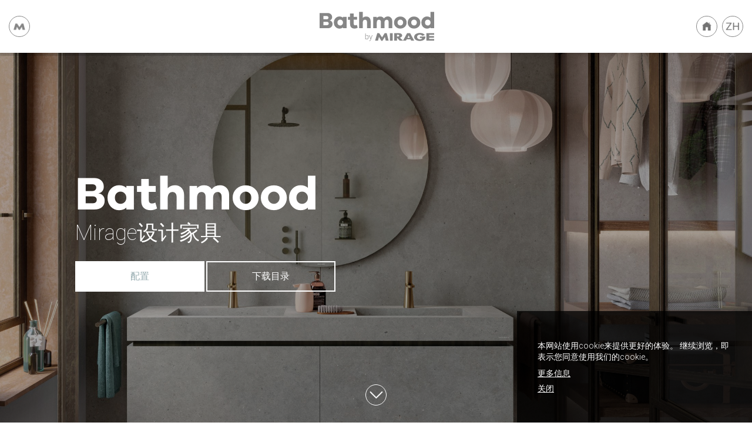

--- FILE ---
content_type: text/html; charset=UTF-8
request_url: https://www.bathmood.it/zh
body_size: 5415
content:
		<!DOCTYPE html>
		<html lang="zh">
	
		<head>
			<meta charset="UTF-8">

			<title>Bathmood by Mirage</title>
			<meta name="description" content="简约的线条和出色的技术性能" />
			<meta name="keywords" content="Bathmood by Mirage - 简约的线条和出色的技术性能。" />

			<link rel="dns-prefetch" href="https://img2025.bathmood.it">

			<!-- Open Graph protocol -->
			<meta property="og:title" content="Bathmood by Mirage" />
			<meta property="og:url" content="http://www.bathmood.it/zh" />
			<meta property="og:description" content="简约的线条和出色的技术性能" />
			
			<meta property="og:site_name" content="Mirage">

			<!-- Twitter optimization -->
			<meta name="twitter:description" value="Bathmood by Mirage - 简约的线条和出色的技术性能。" />

			<link rel="shortcut icon" href="/common/img/favicon.png">

			<meta name="viewport" content="width=device-width, initial-scale=1.0, maximum-scale=1.0" />
			<meta http-equiv="X-UA-Compatible" content="IE=edge">
			<!-- Lang alternate -->
							<link rel="alternate" href="http://www.bathmood.it/it" hreflang="it" />
							<link rel="alternate" href="http://www.bathmood.it/en" hreflang="en" />
							<link rel="alternate" href="http://www.bathmood.it/ru" hreflang="ru" />
							<link rel="alternate" href="http://www.bathmood.it/es" hreflang="es" />
							<link rel="alternate" href="http://www.bathmood.it/de" hreflang="de" />
							<link rel="alternate" href="http://www.bathmood.it/fr" hreflang="fr" />
							<link rel="alternate" href="http://www.bathmood.it/zh" hreflang="zh" />
			
			<!-- Stylecheets  -->
			<link href='/common/css/bootstrap.min.css?version=1.34' rel='stylesheet'>
			<link href='/common/css/mirage-bathmood.css?version=1.34' rel='stylesheet'>
			<link href='/common/css/mirage-bathmood-4k.css?version=1.34' rel='stylesheet'>
			<link href='/common/css/cookiecredits.css?version=1.34' rel='stylesheet'>
			<link href='/common/css/aos.css?version=1.34' rel='stylesheet'>
			
			<!-- Font  -->
			<link rel="preconnect" href="https://fonts.gstatic.com">
			<link href="https://fonts.googleapis.com/css2?family=Roboto:ital,wght@0,100;0,300;0,400;0,500;0,700;1,300;1,400;1,500;1,700&display=swap" rel="stylesheet">

			<!-- Global site tag (gtag.js) - Google Analytics -->
			<script async src="https://www.googletagmanager.com/gtag/js?id=G-BZT43F02RV"></script>
			<script>
				window.dataLayer = window.dataLayer || [];

				function gtag() {
					dataLayer.push(arguments);
				}
				gtag('js', new Date());
				gtag('config', 'G-BZT43F02RV');
			</script>

			<script type='text/javascript' src='/common/js/jquery-1.12.4.min.js'></script>

		</head>

		<body class="home"  >
					<nav class="navbar navbar-expand navbar-light">
				<button class="navbar-toggler" type="button" data-toggle="collapse" data-target="#navbarNavDropdown" aria-controls="navbarNavDropdown" aria-expanded="false" aria-label="Toggle navigation">
					<span class="navbar-toggler-icon"></span>
				</button>
				<div class="collapse navbar-collapse" id="navbarNavDropdown">
					<ul class="navbar-nav">
						<li class="nav-item">
							<a class="menu-icon mirage" href="https://www.mirage.it/" target="_blank"></a>
						</li>
					</ul>
					<ul class="navbar-nav navbar-logo">
						<li>
							<a href="/zh">
								<img src="/common/img/logo-bathmood.svg" alt="" loading="lazy" class="navbar-logo">
							</a>
						</li>
					</ul>
					<ul class="navbar-nav ml-auto dropdown">
																		<li class="nav-item ml-2">
							<a class="menu-icon home" href="/zh"></a>
						</li>
												<li class="nav-item ml-2 dropdown" style="display: block; position: relative;">
						<a class="menu-icon zh" href="#" id="navbarDropdown" role="button" data-toggle="dropdown" aria-haspopup="true" aria-expanded="false"></a>
						<div class="dropdown-menu" aria-labelledby="navbarDropdown">
															<a class="dropdown-item" href="/it">it</a>
															<a class="dropdown-item" href="/en">en</a>
															<a class="dropdown-item" href="/fr">fr</a>
															<a class="dropdown-item" href="/es">es</a>
															<a class="dropdown-item" href="/ru">ru</a>
															<a class="dropdown-item" href="/de">de</a>
															<a class="dropdown-item" href="/zh">zh</a>
													</div>
						</li>
					</ul>
				</div>
			</nav>
				<!-- Rev Slider -->
		<link rel="stylesheet" href="/common/revolutionslider/css/settings.css">
		<link rel="stylesheet" href="/common/revolutionslider/css/layers.css">
		<link rel="stylesheet" href="/common/revolutionslider/css/navigation.css">
		<script src="/common/revolutionslider/js/jquery.themepunch.tools.min.js?rev=5.0"></script>
		<script src="/common/revolutionslider/js/jquery.themepunch.revolution.min.js?rev=5.0"></script>
		<section>
			<div class="rev_slider_wrapper Slider100 overlayer-slider">
				<div class="rev_slider_1" data-version="5.0">
					<ul>
													<li data-transition="fade">
								<img src="https://img2025.bathmood.it/home-slider/1_BATHMOOD_FREEDOM-EY04_RR06_HR-001.jpg" alt="">
							</li>
													<li data-transition="fade">
								<img src="https://img2025.bathmood.it/home-slider/2_BATHMOOD_GLAD_HORECA-GC07_CL01_HR-001.jpg" alt="">
							</li>
													<li data-transition="fade">
								<img src="https://img2025.bathmood.it/home-slider/3_BATHMOOD_FLAIR_GLOBE_HAPPINESS-IZ08_PAPIER_DIOR_HR-001.jpg" alt="">
							</li>
													<li data-transition="fade">
								<img src="https://img2025.bathmood.it/home-slider/4_BATHMOOD_JOYFLAIR-RS02_HR-001.jpg" alt="">
							</li>
											</ul>
				</div>
				<!-- end .rev_slider -->
			</div>
			<!-- End Slider -->
			<div class="SliderTextBox">
				<h1 class="slideTitle mb-4">Bathmood </h1>
				<h2 class="slideSubtitle mb-4">Mirage设计家具</h2>
				<a class="btn-tertiary-1 mb-3" href="/zh/%E9%85%8D%E7%BD%AE%E5%99%A8">配置</a>
				<a class="btn-border" target="blank" href="https://www.bathmood.it/UPLOAD/catalogo/MRG_CAT_BATHMOOD_022025.pdf">下载目录</a>
			</div>
			<div class="slideArrow">
				<a href="#presentation" class="menu-icon-white arrow-down-b">
				</a>
			</div>
		</section>


		<section class="BgdMirage p-4" id="presentation">
			<div class="container-fluid">
				<div class="row">
					<div class="col-12 col-lg-4 BgdBox p-4 p-lg-5 mb-4 mb-lg-0 d-flex flex-column" data-aos="fade-right" data-aos-duration="1000">
						<h3 class="boxTitle mb-4">不仅仅是家具</h3>
						<p class="boxText first mb-auto">通过BATHMOOD系列，Mirage <sup>®</ sup>探索了瓷质砖的表现潜力，以提供可与地砖和墙砖完美配合的 室内设计解决方案。 <br /> <br />该系列具有简约的线条和出色的技术性能，可满足住宅和商业领域不同类型
环境的应用需求。						</p>
						<div class="mt-5 mt-lg-0">
							<a href="/zh/%E9%85%8D%E7%BD%AE%E5%99%A8" class="btn-secondary mb-4">
								观看系列</a>
						</div>

					</div>
					<div class="d-none d-lg-block col-lg-4 px-lg-4" data-aos="fade-up" data-aos-duration="1500">
						<div style="background-image: url(https://img2025.bathmood.it/home/img-big@2x.png); background-size: cover; background-repeat: no-repeat; height: 100%; background-position: center center;">
						</div>
					</div>
					<div class="col-12 col-lg-4 BgdBox px-0 d-flex flex-column" data-aos="fade-left" data-aos-duration="1000">
						<img class="img-fluid" src="https://img2025.bathmood.it/home/animation.gif" />
						<h3 class="boxTitle px-4 pt-4 pt-lg-5 mb-4">无限可能</h3>
						<p class="boxText px-4 px-lg-4 pb-4 pb-lg-5 mb-auto">丰富多样的颜色、效果和表面处理，可增强功能性设计，通过协调的组合或精致的混搭，可以满足最多样化的品味和审美需求。						</p>
						<p class="mx-5 mb-5">
							<a href="/zh/%E9%85%8D%E7%BD%AE%E5%99%A8" class="btn-secondary">配置</a>
						</p>
					</div>
				</div>
			</div>
		</section>

		<section class="BgdMirage p-4">
			<div class="container-fluid">
				<div class="row row-eq-height py-4 py-lg-5" data-aos="fade-down" data-aos-duration="1500">
					<div class="col-12 col-lg-3 px-4 px-lg-5 mb-4 mb-lg-0 d-flex flex-column">
						<h3 class="boxTitle mb-4 text-white">完整系列</h3>
						<p class="boxText28 text-white mb-auto">BATHMOOD系列提供多种多样的台上式或独立式盥洗盆、淋浴盘、镜子、收纳柜和座椅，它们可以相互组合使用，并具有多种尺寸。						</p>
						<div class="mt-5">
							<a href="/zh/%E9%85%8D%E7%BD%AE%E5%99%A8" class="btn-tertiary mb-4">观看系列</a>
						</div>
					</div>

					<div class="col-12 col-lg-3 d-flex flex-column my-lg-auto px-4 px-lg-5 mb-4 mb-lg-0">
						<img src="https://img2025.bathmood.it/home/img-range@2x.png" class="img-fluid" />
					</div>
					<div class="col-12 col-lg-3 mb-4 mb-lg-0 border-left px-4 px-lg-5">
						<h3 class="boxTitle mb-4 text-white">安全，卫生，独特</h3>
						<p class="boxText28 text-white">BATHMOOD还意味着保护我们的健康和环境。 <br /> <br /> 由于产品的特性及其加工周期，Mirage瓷质砖实际上是一种健康安全的材料。 <br /> <br />该系列的产品易清洁、防过敏，可确保最高的卫生标准，因为它可阻止细
菌繁殖，并且不会释放有害健康的物质（不含挥发性有机化合物）。 </p>
					</div>
					<div class="col-12 col-lg-3 my-auto px-4 px-lg-5">
						<img src="https://img2025.bathmood.it/home/img-safe-icon@2x.png" class="img-fluid" />
					</div>
				</div>
			</div>
		</section>

		<section class="BgdMirage p-4">
			<div class="container-fluid">
				<div class="row row-eq-height">
					<div class="col-12 col-lg-6 pl-lg-0 mb-4 mb-lg-0" data-aos="zoom-in-up" data-aos-duration="1000">
						<div class="BgdBox p-4">
							<h3 class="boxTitle text-center mb-4">订阅新闻通讯</h3>
							<h2 class="textBathmood text-center mb-5">Mirage</h2>
							<p class="boxTextSmall text-center"></p>
							<div class="form-row justify-content-center">
								<a target="blank" href="https://www.mirage.it/en/contacts/newsletter/" class="btn-secondary">订阅</a>
							</div>
						</div>
					</div>
					<div class="col-12 col-lg-6 pr-lg-0" data-aos="zoom-in-up" data-aos-duration="1000">
						<div class="BgdBox p-4">
							<h3 class="boxTitle text-center mb-4">关注我们</h3>
							<h2 class="textBathmood text-center mb-5">社交媒体</h2>
							<p class="boxTextSmall text-center"></p>
							<div class="text-center mb-0">
								<a target="_blank" href="https://www.facebook.com/Ceramiche.Mirage/" class="social-icon fb mr-1"></a>
								<a target="_blank" href="https://www.linkedin.com/company/mirage-spa" class="social-icon in mr-1"></a>
								<a target="_blank" href="https://www.pinterest.it/Mirageit/" class="social-icon pinterest mr-1"></a>
								<a target="_blank" href="https://www.instagram.com/mirage_it/" class="social-icon ig mr-1"></a>
								<a target="_blank" href="https://www.youtube.com/channel/UCjpnhUHUwFaf0Kn11Yp86oQ" class="social-icon youtube mr-1"></a>
								<a target="_blank" href="https://www.houzz.com/hznb/professionals/tile-stone-and-countertops/mirage-tiles-pfvwit-pf~1350767943?" class="social-icon houzz"></a>

							</div>
						</div>
					</div>
				</div>
			</div>
		</section>

		<section class="BgdMirage p-4">
			<div class="container-fluid">
				<div class="row">
					<div class="col-12 col-lg-6 pl-lg-0 mb-4 mb-lg-0"  data-aos="fade-right" data-aos-duration="2000">
						<img src="https://img2025.bathmood.it/home/img-finiture.jpg" class="img-fluid" />
					</div>
					<div class="col-12 col-lg-6" data-aos="fade-left" data-aos-duration="2000">
						<div class="row" style="height: 100%;">
							<div class="col-12 col-lg-6 d-flex flex-column">
								<h3 class="boxTitle mb-4 text-white">Mirage®瓷质砖</h3>
								<p class="boxText text-white pb-4 mb-auto">Mirage®瓷质砖是一种致密而坚固的材料。这些板材通过玻化过程而获得，即由沙子、石英、长石、高岭土、粘土和天然着色氧化物完全融合的单一材料：这种原材料在1200°C以上的温度下烘制而成，成为硬度出色的实心产品，具有无与伦比的机械特性。								</p>
								<div>
									<a href="https://www.mirage.it/en/porcelain-stoneware/features-and-benefits/" class="btn-tertiary">了解更多</a>
								</div>
							</div>
							<div class="col-12 col-lg-6 px-lg-0">
								<div style="background-image: url(https://img2025.bathmood.it/home/img-gres-mirage.jpg); background-size: cover; background-repeat: no-repeat; height: 100%; background-position: center center;">
								</div>
							</div>
						</div>

					</div>

				</div>
			</div>
		</section>
		<script type="text/javascript">
			$(function() {

				$(".rev_slider_1").revolution({
					sliderType: "standard",
					sliderLayout: "auto",
					delay: 4000,
					navigation: {
						keyboardNavigation: "off",
						touch: {
							touchenabled: "on",
							swipe_treshold: 75,
							swipe_min_touches: 1,
							drag_block_vertical: false,
							swipe_direction: "horizontal"
						},
						arrows: {
							enable: false,
							style: "default",
							hide_onmobile: true,
							hide_onleave: false,
							left: {
								h_align: "left",
								v_align: "center",
								h_offset: 0,
								v_offset: 0
							},
							right: {
								h_align: "right",
								v_align: "center",
								h_offset: 0,
								v_offset: 0
							}
						},
						bullets: {
							enable: false,
							style: "default",
							hide_onmobile: false,
							hide_onleave: false,
							direction: "horizontal",
							space: 7,
							h_align: "center",
							v_align: "bottom",
							h_offset: 0,
							v_offset: 50
						}
					},

				});

				$('a[href^="#presentation"]').on('click', function(e) {
					e.preventDefault();

					var target = this.hash;
					var $target = $(target);

					$('html, body').stop().animate({
						'scrollTop': $target.offset().top
					}, 900, 'swing', function() {
						window.location.hash = target;
					});
				});



			});
		</script>
		<script type='text/javascript' src='/common/revolutionslider/js/extensions/revolution.extension.actions.min.js'></script>
		<script type='text/javascript' src='/common/revolutionslider/js/extensions/revolution.extension.layeranimation.min.js'></script>
		<script type='text/javascript' src='/common/revolutionslider/js/extensions/revolution.extension.migration.min.js'></script>
		<script type='text/javascript' src='/common/revolutionslider/js/extensions/revolution.extension.navigation.min.js'></script>
		<script type='text/javascript' src='/common/revolutionslider/js/extensions/revolution.extension.slideanims.min.js'></script>
				<!-- Javascript  -->
			<script type='text/javascript' src='/common/js/popper.min.js'></script>
			<script type='text/javascript' src='/common/js/bootstrap.min.js'></script>
			<script type='text/javascript' src='/common/js/nav.js'></script>
			<script type='text/javascript' src='/common/js/aos.js'></script>
			<script type='text/javascript' src='/common/js/main.js'></script>
			<script type='text/javascript' src='/common/js/checkfield-form-info.js'></script>
			<script type='text/javascript' src='/common/js/checkfield-form-configuratore.js'></script>
			<script type='text/javascript' src='/common/js/js.cookie.min.js'></script>
								<section class="footer">
				<div class="container-fluid">
					<div class="row">
						<div class="col-12 col-lg-1">
							<p>&copy; COPYRIGHT <br />2025 MIRAGE <br /><a href="https://www.mirage.it" target="_blank">www.mirage.it</a> </p>
						</div>
						<div class="col-12 col-lg-10 text-center">
							<p><em>我们宣传材料（包括产品目录、网站以及其他数字或纸质媒体）中展示的产品和空间图片仅供参考。尽管我们力求准确呈现颜色、纹理和美学特征，但实际产品可能与图片所示有所不同。建议您在购买前查看实际样品。</em><br>Mirage Granito Ceramico Spa 公司 | Via Giardini Nord，225-41026 Pavullo（MO）- 意大利 | 电话 +39 0536 29611 | 增值税税号：00175990365</p>
						</div>
						<div class="col-12 col-lg-1 text-right">
							<p><a href="/zh/%E9%9A%90%E7%A7%81%E6%94%BF%E7%AD%96" target="_blank">隐私政策</a><br>
								<!--a href="/zh/cookie%E6%94%BF%E7%AD%96" target="_blank">Cookie政策</a> |--> <a class="open-credits">Credits</a>
							</p>
						</div>

					</div>
				</div>
			</section>

				<!-- COOKIE -------------->
				<div id="cookieChoiceInfo">
					<p>本网站使用cookie来提供更好的体验。 继续浏览，即表示您同意使用我们的cookie。</p>
					<a href="/zh/%E9%9A%90%E7%A7%81%E6%94%BF%E7%AD%96">更多信息</a>
					<a onclick="closecookie();return false;" class="close-cookie close-txt">关闭</a>
				</div>

				<!-- CREDITS -------------->
				<div class="credits">
					<p>网页设计和网络编程 / <a href="http://www.fri-web.it" target="_blank">FRI-WEB</a>; 照片/图像受版权法保护，未经书面许可，不得使用它们。</p>
					<a class="close-credits close-x">关闭</a>
				</div>
					</div> <!-- fine wrap abslute -->
		</body>

		</html>
	

--- FILE ---
content_type: text/css
request_url: https://www.bathmood.it/common/css/mirage-bathmood.css?version=1.34
body_size: 4860
content:
/* reset CSS */

@keyframes cssload-spin {
    100% {
        -webkit-transform: rotate(360deg);
        transform: rotate(360deg);
        transform: rotate(360deg);
    }
}

@-webkit-keyframes cssload-spin {
    100% {
        -webkit-transform: rotate(360deg);
        transform: rotate(360deg);
    }
}

@font-face {
    font-family: 'Galano Bold';
    src: url('../fonts/GalanoGrotesqueBold.otf') format('opentype');
    font-weight: normal;
    font-style: normal;
}

* {
    padding: 0;
    margin: 0;
    outline: none!important;
}

html,
body {
    max-width: 100%;
    /* overflow-x: hidden; */
}

section
{
    overflow-x: hidden;
}

/* @group COLORI SFONDI */

.BgdFFF {
    background: #fff !important;
}

.Bgd000 {
    background: #000 !important;
}

.BgdEAE {
    background-color: #EAEAEA !important;
}

.BgdF4F {
    background-color: #f4f4f4 !important;
}

.BgdCyan {
    background-color: #0077B3 !important;
}

.BgdBlue {
    background-color: rgba(0, 60, 90, 1) !important;
}

.BgdGrey {
    background-color: #2E2E2D !important;
}

.BgdMirage {
    background-color: #94AAAE;
}

.BgdBox {
    background-color: rgba(255, 255, 255, .70);
}


/* @end */


/* @group COLORI TESTI */

.text000 {
    color: #000;
}

.textFFF {
    color: #fff !important;
}


/* @end */


/* @group GENERICI */

.icon-bar {
    color: black;
    border-color: black;
    background-color: black;
}

body {
    font-family: 'Roboto', sans-serif;
    color: #000000 !important;
    font-weight: 300 !important;
    font-size: 14px;
    line-height: 1.2rem;
}

p {
    font-size: 14px;
    line-height: 1.4em;
}

.h1,
.h2,
.h3,
.h4,
.h5,
.h6,
h1,
h2,
h3,
h4,
h5,
h6 {
    line-height: 1.2em;
}

.Block {
    display: block;
}

.clear {
    clear: both;
}

.no-border {
    border: 0px !important;
}

.ImgFull {
    background-size: cover;
}

.FullWidth {
    width: 100%;
}

.ImgFullSlider {
    background-size: cover !important;
    width: 100% !important;
    background-position: center center !important;
}

.no-left {
    padding-left: 0 !important;
}

.no-right {
    padding-right: 0 !important;
}

.text-shadow {
    text-shadow: 1px 1px 2px #333333;
}

.shadowLight {
    text-shadow: 1px 1px 2px #999999;
}

.border {
    border: 1px solid #333 !important;
}

.border999-right {
    border-right: 1px solid #999 !important;
    border-radius: 0;
}

.BorderBottomLight {
    border-bottom: 1px solid #ededed !important;
    margin: 20px 0;
}

.noborder {
    border: none !important;
}

.radius {
    border-radius: 5px;
}

.no-radius {
    border-radius: 0;
}

a {
    color: #999;
    text-decoration: none;
    background-color: transparent;
    -webkit-text-decoration-skip: objects;
}

a:hover {
    color: #3B4847;
    text-decoration: none;
}

a.white {
    color: #fff;
    text-decoration: none;
    background-color: transparent;
    -webkit-text-decoration-skip: objects;
}

a.white:hover {
    color: #666;
}

a.black {
    color: #000;
    text-decoration: none;
    background-color: transparent;
    -webkit-text-decoration-skip: objects;
}

a.black:hover {
    color: #000 !important;
    text-decoration: underline !important;
}


/* @end */


/* @group WEIGHT TESTI*/

.w300 {
    font-weight: 300 !important;
}

.w400 {
    font-weight: 400 !important;
}

.w500 {
    font-weight: 500 !important;
}

.w600 {
    font-weight: 600 !important;
}

.w700 {
    font-weight: 700 !important;
}


/* @end */


/* @group vh vw */

.vh100 {
    height: 100vh !important;
}

.vw100 {
    width: 100vw !important;
}


/* @group X-INDEX */

.z2 {
    z-index: 2 !important;
    opacity: .4;
    width: 100%;
    position: absolute;
}

.z999 {
    z-index: 999 !important;
}


/* @end */

.relative {
    position: relative !important;
}

.absolute {
    position: absolute !important;
}

.no-display {
    display: none;
}


/* ---------------------------          ---------------------------*/


/* ---------------------------  CUSTOM  ---------------------------*/


/* ---------------------------          ---------------------------*/

div#Map {
    width: 100%;
    height: 500px;
}

.chp {
    visibility: hidden;
    width: 1px;
    height: 1px;
    font-size: 1px;
}

.Alert {
    display: none;
}

span.has-error {
    background: none;
    color: red;
    border: none;
    padding: 0;
    display: block;
    text-align: left;
    font-size: 12px;
}

.Privacy {
    height: 50px;
    margin-bottom: 20px;
    overflow: auto;
    font-size: 11px;
    color: #666;
    line-height: normal !important;
}

.link {
    vertical-align: middle;
    display: table-cell;
}

.btn-primary {
    background-color: rgba(77, 77, 77, 0) !important;
    border: 1px solid;
    border-color: #4D4D4D !important;
    font-size: 16px;
    color: #4D4D4D;
    padding: 3px 20px;
    width: 300px;
    text-align: center;
    font-weight: 300;
    line-height: 2em !important;
    display: inline-block;
}

.btn-primary:hover, .btn-primary:active, .btn-primary:focus {
    background-color: rgba(77, 77, 77, 1) !important;
    color: #fff;
    text-decoration: none;
    border: 1px solid;
    border-color: #4D4D4D !important;
    box-shadow: none !important;
}


.btn-secondary {
    background: #94AAAE;
    font-size: 16px;
    color: #fff !important;
    padding: 10px 40px;
    text-align: center;
    font-weight: 300;
    line-height: 2em !important;
    min-width: 220px;
    min-height: 50px;
    display: inline-block;
    border: 0px;
}

.btn-secondary:hover {
    background: #728386;
    color: #fff !important;
    text-decoration: none;
}

.btn-tertiary,
.btn-tertiary-1 {
    background: rgba(255, 255, 255, 1);
    font-size: 16px;
    color: #94AAAE !important;
    padding: 10px 40px;
    text-align: center;
    font-weight: 300;
    line-height: 2em !important;
    min-width: 220px;
    min-height: 50px;
    display: inline-block;
}

.btn-tertiary:hover {
    background: rgba(255, 255, 255, 0.70);
    text-decoration: none;
}

.btn-tertiary-1:hover {
    background: #94AAAE;
    text-decoration: none;
    color: #fff !important;
}

.btn-border {
    background: transparent;
    font-size: 16px;
    color: #fff !important;
    border: #fff 2px solid;
    padding: 8px 36px;
    text-align: center;
    font-weight: 300;
    line-height: 2em !important;
    min-width: 220px;
    min-height: 50px;
    display: inline-block;
}

.btn-border:hover {
    color: #ffffff!important;
    border: #94AAAE 2px solid;
    background: #94AAAE;
}

.btn-white {
    background: #fff !important;
    font-size: 14px;
    color: rgba(0, 119, 179, 1) !important;
    padding: 6px 20px;
    border-radius: 4px;
    text-align: center;
    font-weight: 400;
}

.btn-white.small {
    font-size: 16px;
    padding: 5px 10px;
}

.btn-white:hover {
    background: rgba(255, 255, 255, 0.5) !important;
    text-decoration: none;
}

a.white {
    color: #fff;
    font-weight: 300;
}

a.white:hover {
    color: rgba(255, 255, 255, .75) !important;
    text-decoration: none;
}

a.black {
    color: #000;
}

a.black:hover {
    color: #333;
    text-decoration: none;
}

a.service:hover {
    text-decoration: none;
}

h1 {
    font-size: 24px;
    font-weight: 300;
    line-height: 2rem;
}

h2 {
    font-size: 22px;
    font-weight: 300;
    line-height: 2rem;
}

h3 {
    font-size: 30px;
}

h4 {
    font-size: 20px;
    color: #0077B3;
}

h5 {
    font-size: 14px;
    font-weight: 300;
}

b {
    font-weight: 400;
}


/*------------ NAVABAR ------------*/

.navbar {
    background-color: rgba(255, 255, 255, 1);
    padding: 20px 15px 20px 15px;
    box-shadow: 0px 3px 6px rgba(0, 0, 0, 0.1);
    height: 90px;
    z-index: 999;
}


/* .navbar.scrolled {
	background-color: rgba(255,255,255,1);
	padding: 1rem 1rem 1rem 1rem;
	box-shadow: 0px 3px 10px rgba(0, 0, 0, 0.25);
} */

.navbar-logo {
    height: 50px;
    width: 195px;
    position: absolute;
    left: calc(50% - 97px);
}

.navbar ul {
    margin-left: 0;
}

.dropdown-toggle::after {
    display: none;
}

.dropdown-menu {
    position: absolute;
    top: 100%;
    left: -3px;
    z-index: 1000;
    display: none;
    float: left;
    min-width: 40px;
    padding: 5px 0;
    margin: 5px 0 0;
    list-style: none;
    font-size: 14px;
    text-align: center;
    background-color: #fff;
    border: 1px solid #ccc;
    border: 1px solid rgba(0, 0, 0, 0.15);
    border-radius: 4px;
    -webkit-box-shadow: 0 6px 12px rgb(0 0 0 / 18%);
    box-shadow: 0 6px 12px rgb(0 0 0 / 18%);
    background-clip: padding-box;
}

.dropdown-item {
    display: block;
    width: 100%;
    padding: .25rem 0.8rem;
    clear: both;
    font-weight: 400;
    color: #3B4847 !important;
    text-align: inherit;
    white-space: nowrap;
    background-color: transparent;
    border: 0;
    text-align: center;
}

.dropdown-item a {
    color: #3B4847 !important;
}


/*------------ ICON ------------*/

.menu-icon {
    height: 36px;
    width: 36px;
    border-radius: 100%;
    border: 1px solid #868686;
    display: block;
    background-repeat: no-repeat;
    background-size: 32px 32px;
    background-position: center;
}

.menu-icon-white {
    height: 36px;
    width: 36px;
    border-radius: 100%;
    border: 1px solid #fff;
    display: block;
    background-repeat: no-repeat;
    background-size: 26px 26px;
    background-position: center;
}

.menu-icon.mirage {
    background-image: url("../img/icon-mirage@2x.png");
}

.menu-icon.back {
    background-image: url("../img/icon-back@2x.png");
}

.menu-icon.home {
    background-image: url("../img/icon-home@2x.png");
}

.menu-icon.refresh {
    background-image: url("../img/icon-refresh@2x.png");
}

.menu-icon.arrow-top {
    background-image: url("../img/icon-arrowtop@2x.png");
}

.menu-icon.arrow-down {
    background-image: url("../img/icon-arrowdown@2x.png");
}

.menu-icon.it {
    background-image: url("../img/icon-it@2x.png");
}

.menu-icon.en {
    background-image: url("../img/icon-en@2x.png");
}

.menu-icon.de {
    background-image: url("../img/icon-de@2x.png");
}

.menu-icon.fr {
    background-image: url("../img/icon-fr@2x.png");
}

.menu-icon.es {
    background-image: url("../img/icon-es@2x.png");
}

.menu-icon.zh {
    background-image: url("../img/icon-zh@2x.png");
}

.menu-icon.ru {
    background-image: url("../img/icon-ru@2x.png");
}

.menu-icon-white.arrow-down-b {
    background-image: url("../img/icon-arrowdown-b@2x.png");
}

.social-icon {
    height: 46px;
    width: 46px;
    border-radius: 100%;
    border: 1px solid #94AAAE;
    display: inline-block;
    background-repeat: no-repeat;
    background-position: center;
    background-size: auto 22px;
    background-color: #94AAAE;
}

.social-icon:hover {
    border: 1px solid #728386;
    background-color: #728386;
}

.social-icon.fb {
    background-image: url("../img/icon-fb.svg");
    fill: currentColor;
}

.social-icon.in {
    background-image: url("../img/icon-in.svg");
    fill: currentColor;
}

.social-icon.pinterest {
    background-image: url("../img/icon-pinterest.svg");
    fill: currentColor;
}

.social-icon.ig {
    background-image: url("../img/icon-ig.svg");
    fill: currentColor;
}

.social-icon.youtube {
    background-image: url("../img/icon-youtube.svg");
    fill: currentColor;
}

.social-icon.houzz {
    background-image: url("../img/icon-houzz.svg");
    fill: currentColor;
}


/*------------ CONFIGURATOR COLUMN ------------*/

.configurator-col {
    min-height: calc(100vh - 185px);
}

.img-render {
    max-width: 1500px;
}

#immaginiLayers {
    background-color: #999;
}

#immaginiLayers img {
    width:100%;
}

/*------------ TYPE COLUMN ------------*/

.type-col {
    min-height: calc(100vh - 185px);
    box-shadow: -3px 0px 6px rgba(0, 0, 0, 0.1);
}

.type-col .scroll {
    overflow-y: auto;
    overflow-x: hidden;
    height: calc(90vh - 185px)
}

.type-col .box-type {
    opacity: 0.7;
    text-align: center;
}

.type-col .box-type:hover,
.type-col .box-type:active {
    opacity: 1;
    background-color: #fff;
}


/* .type-col .box-type img {
    max-width: 110px;
} */

.type-col .arrow {
    height: 36px;
    width: 36px;
    border-radius: 100%;
    border: 1px solid #868686;
    display: block;
    background-repeat: no-repeat;
    background-size: 26px 26px;
    background-position: center;
}

.type-col .arrow.top {
    background-image: url("../img/icon-arrowtop@2x.png");
}

.type-col .arrow.down {
    background-image: url("../img/icon-arrowdown@2x.png");
}

.type-col .name-prod-base {
    width:100%;
    color: #000;
    font-size: 14px;
    text-transform: uppercase;
    padding: 0 8px;
}

/*------------ FINISHES COLUMN ------------*/

.finishes-col {
    min-height: calc(100vh - 185px);
    box-shadow: -3px 0px 6px rgba(0, 0, 0, 0.1);
    padding: 30px;
}

.finishes-col .name-prod {
    font-size: 26px;
    color: #4D4D4D;
}

.finishes-col .subtitle-prod {
    font-size: 20px;
    color: #4D4D4D;
    margin-bottom: 20px;
}

.finishes-col .name-finishes {
    font-size: 14px;
    color: #000;
    text-transform: uppercase;
    font-weight: 400;
    margin-bottom: 20px;
}

.finishes-col .nav-tabs {
    border-bottom: 1px solid #dee2e6;
}

.finishes-col .nav-tabs .nav-link {
    border-radius: 0;
    border: 1px solid #DCDCDC;
    background-color: transparent;
    font-size: 14px;
    color: #000;
    text-align: center;
}

.finishes-col .nav-tabs .nav-link:hover {
    border-radius: 0;
    border: 1px solid #DCDCDC;
    background-color: #94AAAE;
    font-size: 14px;
    color: #fff;
    text-align: center;
}


.nav-tabs.hlow{
    height:300px;
    overflow: auto;
}

.nav-tabs .nav-link.active,
.nav-tabs .show>.nav-link {
    color: #000;
    background-color: #94AAAE;
    color: #fff;
}

.finishes-col .box-finishes {
    position: relative;
}

.finishes-col .box-finishes .finishes-overlay {
    position: absolute;
    top: 0;
    bottom: 0;
    left: 0;
    right: 0;
    height: 100%;
    width: 100%;
    opacity: 0;
    transition: .5s ease;
    background-color: #000;
    color: #fff;
    font-size: 16px;
    text-transform: capitalize;
    text-align: center;
    display: flex;
    justify-content: center;
    align-items: center;
}

.finishes-col .box-finishes .finishes-mobile {
    width: 100%;
    color: #000;
    font-size: 12px;
    text-transform: capitalize;
    text-align: center;
}

.finishes-col .box-finishes:hover .finishes-overlay {
    opacity: 0.7;
}

.finishes-col .tab-content {
    overflow-y: auto;
    overflow-x: hidden;
    height: calc(90vh - 351px);
}

.finishes-col .btn-ancora a {
    color: #4D4D4D;
    background-color: #f4f4f4;
    text-transform: capitalize;
    padding: 5px;
    text-align: center;
    margin-right: 10px;
    font-size: 12px;
}

.finishes-col .btn-ancora a:hover {
    text-decoration: underline;
}

.finishes-col .btn-ancora a:last-child {
    margin-right: 0px;
}

.finishes-col .ico-check {
    position:absolute;
    top: 5px;
    right: 5px;
    width: 16px;
    z-index:10;
}

.finishes-col .ico-uncheck {
    position:absolute;
    top: 25px;
    right: 5px;
    width: 16px;
    z-index:10;
}

/*------------ FOOTER ------------*/

.footer {
    height: 90px;
    z-index: 999;
    padding: 20px 15px;
}

.footer p {
    font-size: 12px;
    color: #868686;
}

.footer a {
    font-size: 12px;
    color: #868686;
    text-decoration: underline;
}

.footer a:hover {
    color: #4d4d4d;
}


/* ---------------------------            ---------------------------*/


/* ---------------------------  MINISITO  ---------------------------*/


/* ---------------------------            ---------------------------*/

.boxTitle {
    font-family: 'Galano Bold';
    color: #3B4847;
    font-size: 30px;
}

.boxText {
    color: #3B4847;
    font-size: 22px;
    font-weight: 300;
    line-height: 40px;
}

.boxText28 {
    color: #3B4847;
    font-size: 22px;
    font-weight: 300;
    line-height: 28px;
}

.boxTextSmall {
    color: #3B4847;
    font-size: 18px;
    font-weight: 300;
}

.textBathmood {
    color: #94AAAE;
    font-family: 'Galano Bold';
    font-size: 80px;
}

.form-control {
    display: block;
    width: 100%;
    height: calc(1.5em + .75rem + 2px);
    padding: .375rem .75rem;
    font-size: 1rem;
    font-weight: 400;
    line-height: 1.5;
    color: #4D4D4D !important;
    background-color: rgba(244, 244, 244, 1);
    background-clip: padding-box;
    border: 0px solid #ced4da;
    border-radius: 0;
    transition: border-color .15s ease-in-out, box-shadow .15s ease-in-out;
}

.form-control option:first-child {
    font-size: 1rem;
    font-weight: 400;
    line-height: 1.5;
    color: #4D4D4D !important;
}

.form-control option {
    font-size: 1rem;
    font-weight: 400;
    line-height: 1.5;
    color: #4D4D4D !important;
}

.form-control:focus {
    color: #666;
    background-color: rgba(244, 244, 244, 1);
    border-color: #dedede !important;
    outline: 0;
    box-shadow: 0 0 0 0.1rem rgb(0 0 0 / 10%);
    font-weight: 300;
}

.form-control::placeholder {
    color: #666 !important;
    font-size: 14px;
    font-weight: 300;
}

.form-check-label {
    
    font-size: 12px;
    color: #4d4d4d;
}

.form-check-label label {
    
    float: left;
    width: calc(100% - 20px);
    margin-left: 5px;
}

.form-check-label input {
    
    float: left;
}

.form-title
{
    font-size: 26px;
    color: #4D4D4D;
    padding: 0 15px;
}

.modal-header
{
    border-bottom: 0 !important;
}

.btn-invia {
    background: #94AAAE;
    font-size: 16px;
    color: #fff !important;
    padding: 10px 10px;
    text-align: center;
    font-weight: 400;
    width: 240px;
    height: 40px;
    border: 0px;
    display: inline-block;
    margin-top:20px;
    text-transform: uppercase;
}

.btn-invia:hover {
    background: #728386;
    color: #fff !important;
    text-decoration: none;
}

.Slider100 {
    height: calc(100vh - 90px) !important;
    width: 100vw;
}

.SliderTextBox {
    position: absolute;
    top: 44vh;
    left: 10vw;
}

.SliderTextBox .slideTitle {
    color: #FFFFFF;
    font-family: 'Galano Bold';
    font-size: 80px;
    text-align: left;
}

.SliderTextBox .slideSubtitle {
    color: #FFFFFF;
    font-size: 36px;
    text-align: left;
    font-weight: 200;
    line-height: 48px;
}

.slideArrow {
    position: absolute;
    bottom: 4vh;
    text-align: center;
    left: calc(50vw - 18px);
}

.overlayer-slider:before {
    background: -webkit-linear-gradient(rgba(0, 0, 0, 0.35), rgba(0, 0, 0, 0.35));
    background: -o-linear-gradient(rgba(0, 0, 0, 0.35), rgba(0, 0, 0, 0.35));
    background: -moz-linear-gradient(rgba(0, 0, 0, 0.35), rgba(0, 0, 0, 0.35));
    background: linear-gradient(rgba(0, 0, 0, 0.35), rgba(0, 0, 0, 0.35));
    content: " ";
    height: 100%;
    left: 0;
    position: absolute;
    top: 0;
    width: 100%;
    z-index: 30;
}

.boxCollezioni {
    position: relative;
    margin-bottom: 30px;
}

.boxCollezioni .image {
    display: block;
    width: 100%;
    height: auto;
}

.boxCollezioni .overlay-image {
    position: absolute;
    bottom: 0;
    left: 15px;
    right: 0;
    background-color: rgba(255, 255, 255, 0.85);
    overflow: hidden;
    width: calc(100% - 30px);
    height: 54px;
    transition: .5s ease;
}

.boxCollezioni:hover .overlay-image {
    height: 100%;
}

.boxCollezioni .text {
    position: absolute;
    top: 0%;
    left: 50%;
    -webkit-transform: translate(-50%, -50%);
    -ms-transform: translate(-50%, -50%);
    transform: translate(-50%, 0%);
    text-align: center;
    transition: 0.2s ease;
    width: 100%;
}

.boxCollezioni:hover .text {
    position: absolute;
    top: 50%;
    left: 50%;
    -webkit-transform: translate(-50%, -50%);
    -ms-transform: translate(-50%, -50%);
    transform: translate(-50%, -50%);
    text-align: center;
    transition: 0.2s ease;
    width: 100%;
}

.boxCollezioni .text .name {
    font-size: 26px;
    color: #4D4D4D;
    text-align: center;
    padding: 10px;
    margin: 0;
    font-weight: 300;
}

.btn-config {
    background: #94AAAE;
    font-size: 12px;
    color: #fff !important;
    padding: 10px 10px;
    text-align: center;
    font-weight: 300;
    line-height: 1.8em !important;
    width: 140px;
    height: 40px;
    border: 0px;
    display: inline-block;
}

.btn-config:hover {
    background: #728386;
    color: #fff !important;
    text-decoration: none;
}

.btn-info {
    background: transparent;
    font-size: 12px;
    color: #94AAAE !important;
    border: #94AAAE 2px solid !important;
    padding: 8px 10px;
    text-align: center;
    font-weight: 300;
    line-height: 1.8em !important;
    width: 140px;
    height: 40px;
    border: 0px;
    display: inline-block;
}

.btn-info:hover {
    background: #94AAAE;
    color: #fff !important;
    border: #94AAAE 2px solid;
}

.boxCollezioni a.info {
    font-size: 12px;
    color: #4D4D4D;
    text-align: center;
    padding: 10px;
    margin: 0;
    font-weight: 300;
}

.boxCollezioni a.info:hover {
    text-decoration: underline;
}

.modal {
    background-color: rgba(0, 0, 0, 0.6);
}

#informazioni .modal-content {
    border-radius: 0;
    border: 0px solid rgba(0, 0, 0, .2);
}

#informazioni .modal-body {
    padding: 0;
}

#informazioni .modalTitle {
    font-size: 30px;
    color: #4D4D4D;
    font-weight: 200;
    text-transform: uppercase;
}

#informazioni .modalDescription {
    font-size: 16px;
    color: #4D4D4D;
    font-weight: 200;
}

.close {
    position: absolute;
    top: 15px;
    right: 15px;
    font-size: 2rem;
    font-weight: 700;
    line-height: 1;
    color: #4D4D4D;
    text-shadow: 0 1px 0 #fff;
    opacity: 1;
}


/*------------ RESPONSIVE MEDIA ------------*/

@media (max-width: 575px) {
    .btn-primary {
        display: block;
        width: 100% !important;
        margin-bottom: 20px;
    }
    .menu-icon.refresh {
        display: block;
        margin-bottom: 20px;
    }

    .boxText.first {
        min-height: 500px;
    }
    .textBathmood {
        color: #94AAAE;
        font-family: 'Galano Bold';
        font-size: 44px;
    }
    .border-left {
        border-left: 0px !important;
    }
    .navbar-logo {
        height: 26px;
        width: 100px;
        position: absolute;
        left: calc(50% - 50px);
    }
}

@media (min-width: 576px) and (max-width: 767px) {
    .btn-primary {
        width: 120px;
    }
    .border-left {
        border-left: 0px !important;
    }
}

@media (min-width: 576px) {}

@media (min-width: 768px) {}

@media (min-width: 768px) and (max-width: 1024px) {
    .boxCollezioni .overlay-image {
        height: 44px;
    }
    .boxCollezioni .text .name {
        font-size: 18px;
        color: #4D4D4D;
        text-align: center;
        padding: 10px;
        margin: 0;
        font-weight: 300;
    }

    .finishes-col .box-finishes .finishes-mobile {
        width: 100%;
        color: #000;
        font-size: 16px;
        text-transform: capitalize;
        text-align: center;
        margin-top: 5px;
    }
}

@media (min-width: 992px) and (max-width: 1199px) {}

@media (min-width: 1200px) {}

@media (min-width: 576px) {}

@media (min-width: 992px) {}

@media (max-width: 991px) {
    #informazioni .modalDescription {
        min-height: 260px;
    }
}

@media (max-width: 1199px) {
    .btn-primary {
        width: 220px;
    }
}

@media (min-width: 1200px) and (max-width: 1550px) {
    .boxCollezioni .overlay-image {
        height: 44px;
    }
    .boxCollezioni .text .name {
        font-size: 18px;
        color: #4D4D4D;
        text-align: center;
        padding: 10px;
        margin: 0;
        font-weight: 300;
    }
}

@media (max-width: 991px) {
    .configurator-col {
        min-height: auto;
        padding-bottom: 30px;
    }
    .type-col {
        min-height: auto;
        padding-bottom: 30px;
    }
    .type-col .scroll {
        height: auto;
    }

    .finishes-col .ico-check {
        width: 24px;
    }
    
    .finishes-col .ico-uncheck {
        top: 35px;
        width: 24px;
    }

    .SliderTextBox {
        top: 34vh;
    }

    
}

@media (max-width: 1024px) {
    .tooltip
    {
        display: none !important;
    }

    .type-col .name-prod-base {
        font-size: 10px;
        bottom: 0;
    }
}

@media (max-width: 1023px) {
    .finishes-col .tab-content {
        overflow-y: hidden;
        height: auto;
    }

    .footer
    {
        height: auto;
    }
}

@media (max-width: 767px) {
    .SliderTextBox .slideTitle {
        color: #FFFFFF;
        font-family: 'Galano Bold';
        font-size: 44px;
        text-align: left;
    }
    .SliderTextBox .slideSubtitle {
        color: #FFFFFF;
        font-size: 20px;
        text-align: left;
        font-weight: 200;
        line-height: 1.5rem;
    }

    .boxText {
        color: #3B4847;
        font-size: 22px;
        font-weight: 300;
        line-height: 32px;
    }
}

@media (min-width: 768px) and (max-width: 815px) {
    .SliderTextBox .slideTitle {
        color: #FFFFFF;
        font-family: 'Galano Bold';
        font-size: 60px;
        text-align: left;
    }
    .SliderTextBox .slideSubtitle {
        color: #FFFFFF;
        font-size: 30px;
        text-align: left;
        font-weight: 200;
        line-height: 1.5rem;
    }
}

--- FILE ---
content_type: text/css
request_url: https://www.bathmood.it/common/css/mirage-bathmood-4k.css?version=1.34
body_size: 477
content:
@media (min-width: 3500px) and (max-width: 4500px) and (min-height: 1800px ) {
    .img-render {
        max-width: unset;
    }

    html,
    body,
    p,
    .finishes-col .btn-ancora a,
    .finishes-col .name-finishes,
    .finishes-col .nav-tabs .nav-link,
    .finishes-col .subtitle-prod,
    .btn-primary,
    .finishes-col .box-finishes .finishes-overlay,
    .form-check-label label
    {
        font-size: 24px !important;
    }


    .finishes-col .btn-ancora a{
        padding: 20px;
    }
}



--- FILE ---
content_type: text/css
request_url: https://www.bathmood.it/common/css/cookiecredits.css?version=1.34
body_size: 624
content:
/* CREDITS */
.open-credits {
	cursor: pointer;
}

.credits {
	position: fixed;
	bottom: 0;
	right: 0;
	width: 100%;
	max-width: 350px;
	padding: 40px;
	background: rgba(0, 0, 0, 0.75);
	z-index: 99;
	display: none;
	box-sizing: border-box;
}

.credits a {
	color: white;
}

.close-credits {
	color: white !important;
	cursor: pointer;
}

.credits p {
	color: #FFFFFF;
	line-height: 1.2em;
	font-size: 1em;
}

/* COOKIES */

#cookieChoiceInfo {
	padding: 50px 35px;
	width: 100%;
	max-width: 400px;
	color: #FFFFFF;
	position: fixed;
	z-index: 999;
	bottom: 0;
	right: 0;
	font-size: 1em;
	line-height: 1.2em;
	background-color: rgba(0, 0, 0, 0.75);
	display: none;
}

#cookieChoiceInfo p {
	color: #FFFFFF;
	margin-bottom: 10px;
}

#cookieChoiceInfo a {
	color: #FFFFFF;
	margin: 10px 0 0 0;
	display: block;
	cursor: pointer;
	text-decoration: underline;
}

#cookieChoiceInfo a:hover {
	opacity: 0.8;
}


--- FILE ---
content_type: application/javascript
request_url: https://www.bathmood.it/common/js/checkfield-form-info.js
body_size: 1601
content:

function submitFORM(dove,campitext,campiradio) {

        var debug=0;

        if(debug==1) alert("Function ok");
        if(debug==1) alert("dove: "+dove);
        if(debug==1) alert("campitext: "+campitext);
        if(debug==1) alert("campiradio: "+campiradio);
        var counterror = 0;
        var counterrorfiled="";
		// array inserire solo campi di controllo obbligatori
		//var checkfieldlist = ["formnomecognome","formindirizzo"];
		var checkfieldlist = campitext.split("|");
		var checkfieldlistradio = campiradio.split("|");
		var arrayLengthradio = checkfieldlistradio.length;
		var arrayLength = checkfieldlist.length;
		for (var i = 0; i < arrayLength; i++) {// cliclo l'array dei campi TEXT
	    	if (checkfieldlist[i]=="formemail"){ //per il campo email con il controllo di lunghezza e presenza chiocciola
					 	if ($("#"+dove+" "+"#formemail").val() != '') {
		                	var filtroemail = /^([a-zA-Z0-9_\.\-])+\@(([a-zA-Z0-9\-]{2,})+\.)+([a-zA-Z0-9]{2,})+$/;
			                if (filtroemail.test($("#"+dove+" "+"#formemail").val())) {
			                    $("#"+dove+" "+"#lbreqformemail").addClass('hidefieldform');
			                } else {
			                    $("#"+dove+" "+"#lbreqformemail").removeClass('hidefieldform');
			                    counterror += 1;
			                    counterrorfiled =counterrorfiled+" - "+checkfieldlist[i];
			                }
			            } else {
			                    $("#"+dove+" "+"#lbreqformemail").removeClass('hidefieldform');
			                    counterror += 1;
			                    counterrorfiled =counterrorfiled+" - "+checkfieldlist[i];
			            }
			 } else {  //per i restanti campi vari inseriti nell'array
				    	var sharpvar="#"+checkfieldlist[i];
				    	var sharplbreqvar="#lbreq"+checkfieldlist[i];
				    	//alert(dove);
						if ($("#"+dove+" "+sharpvar).val() == '') {
						    $("#"+dove+" "+sharplbreqvar).removeClass('hidefieldform');
						    counterror += 1;
						    counterrorfiled =counterrorfiled+" - "+checkfieldlist[i];
						} else {
						    $("#"+dove+" "+sharplbreqvar).addClass('hidefieldform');
						}

						if (checkfieldlist[i]=="formpassword1"){
							var formpassword1=$('#formpassword1').val();
						}
						if (checkfieldlist[i]=="formpassword2"){
							var formpassword2=$('#formpassword2').val();
						}
			}
		}

		if (arrayLengthradio>0 && checkfieldlistradio[0]!=''){
			for (var i = 0; i < arrayLengthradio; i++) {// cliclo l'array dei campi RADIO
				    if (checkfieldlistradio[i]=="formprivacy"){ //per il campo privacy deve essere ==1
				            var sharpvarradio="#"+checkfieldlistradio[i];
					    	var sharplbreqvarradio="#lbreq"+checkfieldlistradio[i];

				            if ($("input:radio[name="+checkfieldlistradio[i]+"]:checked").val() == "1" ) {
				                $("#"+dove+" "+sharplbreqvarradio).addClass('hidefieldform');
				            } else {
				                $("#"+dove+" "+sharplbreqvarradio).removeClass('hidefieldform');
				                counterror += 1;
				                counterrorfiled =counterrorfiled+" - "+checkfieldlistradio[i];
				            }
				     }else{
				            var sharpvarradio="#"+checkfieldlistradio[i];
					    	var sharplbreqvarradio="#lbreq"+checkfieldlistradio[i];

				            if ($("input:radio[name="+checkfieldlistradio[i]+"]:checked").val() != "" && $("input:radio[name="+checkfieldlistradio[i]+"]:checked").val() != undefined) {
				                $("#"+dove+" "+sharplbreqvarradio).addClass('hidefieldform');
				            } else {
				                $("#"+dove+" "+sharplbreqvarradio).removeClass('hidefieldform');
				                counterror += 1;
				                counterrorfiled =counterrorfiled+" - "+checkfieldlistradio[i];
				            }
				     }
			}
		}


		// CONTROLLO campo password1 + password2 controllo uguaglianza
		if (formpassword1!="" && formpassword2!=""){
			if (formpassword1!=formpassword2) {
				$("#"+dove+" "+"#lbreqformpassword2").removeClass('hidefieldform');
				counterror += 1;
				counterrorfiled =counterrorfiled+" - password non uguale, p1="+formpassword1+" | p2="+formpassword2;
			}
		}


		if(debug==1) alert(counterror);
		if(debug==1) alert(counterrorfiled);

        if (counterror == 0) {
             document.forms[dove].submit();
        } else {
            return false;
        }
}



function checkradio(f, v, d) {
    if (d == "") {
        if ($("input:radio[name="+f+"]:checked").val() != "undefined") {
            $("#lbreq"+f).addClass('hidefieldform');
        } else {
            $("#lbreq"+f).removeClass('hidefieldform');
        }
    } else {
        if ($("input:radio[name="+f+"]:checked").val() == d) {
            $("#lbreq"+f).addClass('hidefieldform');
        } else {

            $("#lbreq"+f).removeClass('hidefieldform');
        }
    }
}



function checkemail(f, v, d) {
    if ($("#"+f).val() != '' &&  $("#"+f).val() != d) {
        var filtroemail = /^([a-zA-Z0-9_\.\-])+\@(([a-zA-Z0-9\-]{2,})+\.)+([a-zA-Z0-9]{2,})+$/;
        if (filtroemail.test($("#"+f).val())) {
            $("#lbreq"+f).addClass('hidefieldform');
		} else {
            $("#lbreq"+f).removeClass('hidefieldform');
        }
    } else {
            $("#lbreq"+f).removeClass('hidefieldform');
    }
};

/* CONTROLLA NAZIONE ITALIA PER PROVINCE */
function checknazione()
{
    if ($("#formnazione").val() == "Italia" || $("#formnazione").val() == "Italy") {
		document.getElementById('formprovinceitalia').style.display = "block";
		document.getElementById('formprovincetext').style.display = "none";
    }else{
		document.getElementById('formprovinceitalia').style.display = "none";
		document.getElementById('formprovincetext').style.display = "block";
    }
}


function checkfield(f, v) {
    if ($(f).val() == '') {
        $("#lbreq" + f).removeClass('hidefieldform');
    } else {
        $("#lbreq" + f).addClass('hidefieldform');
    }
};

function checkreq(f, v, d) {
    if ($("#"+f).val() != d) {
        if ($("#"+f).val() != '') {
            $("#lbreq"+f).removeClass('errorfieldform');
            $("#lbreq"+f).addClass('hidefieldform');
        } else {
            $("#lbreq"+f).addClass('errorfieldform');
            $("#lbreq"+f).removeClass('hidefieldform');
        }
    }
};




--- FILE ---
content_type: application/javascript
request_url: https://www.bathmood.it/common/js/main.js
body_size: 931
content:
function getCookie(cname) {
	var name = cname + "=";
	var ca = document.cookie.split(';');
	for (var i = 0; i < ca.length; i++) {
		var c = ca[i];
		while (c.charAt(0) == ' ') c = c.substring(1);
		if (c.indexOf(name) == 0) return c.substring(name.length, c.length);
	}
	return "";
}

function controllocookie() {
	var cookie = getCookie("confermacookie");
	if (cookie != "OK") {
		document.getElementById("cookieChoiceInfo").style.display = "block";
	}
}

function closecookie() {
	// SALVO COOKIE SCADENZA ALTA
	var date = new Date();
	date.setTime(date.getTime() + (700 * 24 * 60 * 60 * 1000));
	var expires = date.toUTCString();
	document.cookie = "confermacookie=OK; expires=" + expires + "; path=/";

	// NASCONDO MESSAGGIO
	var myObj = document.getElementById("cookieChoiceInfo");
	myObj.style.display = "none";
}



$(document).ready(function () {

    $(".btn-ancora a").click(function (e) {
        e.preventDefault();
        var href = this.hash;

        $('.tab-content').scrollTop($(href).offset().top - 465);

    });

    $(".scrollTop").click(function (e) {
        e.preventDefault();

        $(".scroll").animate({
            scrollTop: -$(this).offset().top
        }, "slow");

    });

    $(".scrollDown").click(function (e) {
        e.preventDefault();

        $(".scroll").animate({
            scrollTop: $(this).offset().top
        }, "slow");

    });


	controllocookie();
	
	// CREDITS
	$('.open-credits').click(function() {
		$(".credits").slideToggle(200);
	});
	$('.close-credits').click(function() {
		$(".credits").slideToggle(200);
	});


});

AOS.init();
 



--- FILE ---
content_type: image/svg+xml
request_url: https://www.bathmood.it/common/img/icon-fb.svg
body_size: 693
content:
<?xml version="1.0" encoding="utf-8"?>
<!-- Generator: Adobe Illustrator 25.2.0, SVG Export Plug-In . SVG Version: 6.00 Build 0)  -->
<svg version="1.1" id="Livello_1" xmlns="http://www.w3.org/2000/svg" xmlns:xlink="http://www.w3.org/1999/xlink" x="0px" y="0px"
	 viewBox="0 0 17.1 32.7" style="enable-background:new 0 0 17.1 32.7;" xml:space="preserve">
<style type="text/css">
	.st0{fill:#FFFFFF;}
</style>
<path class="st0" d="M16.8,0.1L12,0c-1.9,0-3.7,0.7-5.1,2S4.8,5.1,4.8,7v4.6H0.3c-0.2,0-0.3,0.1-0.3,0.3v5.7c0,0.2,0.1,0.3,0.3,0.3
	h4.5v14.5c0,0.2,0.1,0.3,0.3,0.3H11c0.2,0,0.3-0.1,0.3-0.3V17.9h4.5c0.2,0,0.3-0.1,0.3-0.3l0.7-5.7c0-0.1,0-0.2-0.1-0.3
	c-0.1-0.1-0.2-0.1-0.3-0.1h-5V8.6c0,0-0.1-1.4,0.6-2.2c0.3-0.4,0.8-0.6,1.4-0.6h3.4c0.2,0,0.3-0.1,0.3-0.3V0.3
	C17.1,0.3,17,0.1,16.8,0.1z"/>
</svg>


--- FILE ---
content_type: image/svg+xml
request_url: https://www.bathmood.it/common/img/icon-youtube.svg
body_size: 653
content:
<?xml version="1.0" encoding="utf-8"?>
<!-- Generator: Adobe Illustrator 25.2.0, SVG Export Plug-In . SVG Version: 6.00 Build 0)  -->
<svg version="1.1" id="Livello_1" xmlns="http://www.w3.org/2000/svg" xmlns:xlink="http://www.w3.org/1999/xlink" x="0px" y="0px"
	 viewBox="0 0 32.9 24.7" style="enable-background:new 0 0 32.9 24.7;" xml:space="preserve">
<style type="text/css">
	.st0{fill:#FFFFFF;}
</style>
<path class="st0" d="M26.4,0H6.5C2.9,0,0,2.9,0,6.5v11.7c0,3.6,2.9,6.5,6.5,6.5h19.9c3.6,0,6.5-2.9,6.5-6.5V6.5
	C32.8,2.9,29.9,0,26.4,0z M12.3,17.7V6.9C12.3,6,13.2,5.5,14,6l9,5.4c0.7,0.4,0.7,1.5,0,1.9l-9,5.4C13.3,19.1,12.3,18.6,12.3,17.7z"
	/>
</svg>


--- FILE ---
content_type: application/javascript
request_url: https://www.bathmood.it/common/js/checkfield-form-configuratore.js
body_size: 2006
content:

function submitFORM(dove,campitext,campiradio) {

        var debug=0;

        if(debug==1) alert("Function ok");
        if(debug==1) alert("dove: "+dove);
        if(debug==1) alert("campitext: "+campitext);
        if(debug==1) alert("campiradio: "+campiradio);
        var counterror = 0;
        var counterrorfiled="";
		// array inserire solo campi di controllo obbligatori
		//var checkfieldlist = ["formnomecognome","formindirizzo"];
		var checkfieldlist = campitext.split("|");
		var checkfieldlistradio = campiradio.split("|");
		var arrayLengthradio = checkfieldlistradio.length;
		var arrayLength = checkfieldlist.length;
		for (var i = 0; i < arrayLength; i++) {// ciclo l'array dei campi TEXT
	    	if (checkfieldlist[i]=="formemail"){ //per il campo email con il controllo di lunghezza e presenza chiocciola
					 	if ($("#"+dove+" "+"#formemail").val() != '') {
		                	var filtroemail = /^([a-zA-Z0-9_\.\-])+\@(([a-zA-Z0-9\-]{2,})+\.)+([a-zA-Z0-9]{2,})+$/;
			                if (filtroemail.test($("#"+dove+" "+"#formemail").val())) {
			                    $("#"+dove+" "+"#lbreqformemail").addClass('hidefieldform');
			                } else {
			                    $("#"+dove+" "+"#lbreqformemail").removeClass('hidefieldform');
			                    counterror += 1;
			                    counterrorfiled =counterrorfiled+" - "+checkfieldlist[i];
			                }
			            } else {
			                    $("#"+dove+" "+"#lbreqformemail").removeClass('hidefieldform');
			                    counterror += 1;
			                    counterrorfiled =counterrorfiled+" - "+checkfieldlist[i];
			            }
			 } else {  //per i restanti campi vari inseriti nell'array
				    	var sharpvar="#"+checkfieldlist[i];
				    	var sharplbreqvar="#lbreq"+checkfieldlist[i];
				    	//alert(dove);
						if ($("#"+dove+" "+sharpvar).val() == '') {
						    $("#"+dove+" "+sharplbreqvar).removeClass('hidefieldform');
						    counterror += 1;
						    counterrorfiled =counterrorfiled+" - "+checkfieldlist[i];
						} else {
						    $("#"+dove+" "+sharplbreqvar).addClass('hidefieldform');
						}

						if (checkfieldlist[i]=="formpassword1"){
							var formpassword1=$('#formpassword1').val();
						}
						if (checkfieldlist[i]=="formpassword2"){
							var formpassword2=$('#formpassword2').val();
						}
			}
		}

		if (arrayLengthradio>0 && checkfieldlistradio[0]!=''){
			for (var i = 0; i < arrayLengthradio; i++) {// cliclo l'array dei campi RADIO
				    if (checkfieldlistradio[i]=="formprivacy"){ //per il campo privacy deve essere ==1
				            var sharpvarradio="#"+checkfieldlistradio[i];
					    	var sharplbreqvarradio="#lbreq"+checkfieldlistradio[i];

				            if ($("input:radio[name="+checkfieldlistradio[i]+"]:checked").val() == "1" ) {
				                $("#"+dove+" "+sharplbreqvarradio).addClass('hidefieldform');
				            } else {
				                $("#"+dove+" "+sharplbreqvarradio).removeClass('hidefieldform');
				                counterror += 1;
				                counterrorfiled =counterrorfiled+" - "+checkfieldlistradio[i];
				            }
				     }else{
				            var sharpvarradio="#"+checkfieldlistradio[i];
					    	var sharplbreqvarradio="#lbreq"+checkfieldlistradio[i];

				            if ($("input:radio[name="+checkfieldlistradio[i]+"]:checked").val() != "" && $("input:radio[name="+checkfieldlistradio[i]+"]:checked").val() != undefined) {
				                $("#"+dove+" "+sharplbreqvarradio).addClass('hidefieldform');
				            } else {
				                $("#"+dove+" "+sharplbreqvarradio).removeClass('hidefieldform');
				                counterror += 1;
				                counterrorfiled =counterrorfiled+" - "+checkfieldlistradio[i];
				            }
				     }
			}
		}


		// CONTROLLO campo password1 + password2 controllo uguaglianza
		// if (formpassword1!="" && formpassword2!=""){
		// 	if (formpassword1!=formpassword2) {
		// 		$("#"+dove+" "+"#lbreqformpassword2").removeClass('hidefieldform');
		// 		counterror += 1;
		// 		counterrorfiled =counterrorfiled+" - password non uguale, p1="+formpassword1+" | p2="+formpassword2;
		// 	}
		// }


		if(debug==1) alert(counterror);
		if(debug==1) alert(counterrorfiled);

        if (counterror == 0) {
			// var scopeConfiguratore = angular.element("#configuratoreId").scope();
			// var dati = {
			// 	layers: scopeConfiguratore.layers,
			// 	imgbase: scopeConfiguratore.imgbase,
			// 	nomeprodotto: scopeConfiguratore.nomeprodotto,
			// 	posizione: scopeConfiguratore.posizionespecchio,
			// 	specchiogruppifiniture: scopeConfiguratore.specchiogruppifiniture,
			// 	accessoriogruppifiniture: scopeConfiguratore.accessoriogruppifiniture
			// };

			// var data = angular.toJson( dati );
			// $("#confData").val(escapeHtml(data));
			
            // document.forms[dove].submit();
			var campi = {};

			$.each(checkfieldlist, function(i,v){
				campi[v] = $("#"+v).val();
			});

			var dataObj = {
				t: 'configuratoreinviaform',
				v: campi
			};

			$.post('/AJAX.php', dataObj)
				.done(function(resp){
					// risposta della chiamata con messaggio di OK oppure KO
					alert(resp);
				});
        } else {
            return false;
        }
}

function escapeHtml (string) {
    return String(string).replace(/[&<>"'`=\/]/g, function (s) {
        return entityMap[s];
    });
}

function checkradio(f, v, d) {
    if (d == "") {
        if ($("input:radio[name="+f+"]:checked").val() != "undefined") {
            $("#lbreq"+f).addClass('hidefieldform');
        } else {
            $("#lbreq"+f).removeClass('hidefieldform');
        }
    } else {
        if ($("input:radio[name="+f+"]:checked").val() == d) {
            $("#lbreq"+f).addClass('hidefieldform');
        } else {

            $("#lbreq"+f).removeClass('hidefieldform');
        }
    }
}



function checkemail(f, v, d) {
    if ($("#"+f).val() != '' &&  $("#"+f).val() != d) {
        var filtroemail = /^([a-zA-Z0-9_\.\-])+\@(([a-zA-Z0-9\-]{2,})+\.)+([a-zA-Z0-9]{2,})+$/;
        if (filtroemail.test($("#"+f).val())) {
            $("#lbreq"+f).addClass('hidefieldform');
		} else {
            $("#lbreq"+f).removeClass('hidefieldform');
        }
    } else {
            $("#lbreq"+f).removeClass('hidefieldform');
    }
};

/* CONTROLLA NAZIONE ITALIA PER PROVINCE */
function checknazione()
{
    if ($("#formnazione").val() == "Italia" || $("#formnazione").val() == "Italy") {
		document.getElementById('formprovinceitalia').style.display = "block";
		document.getElementById('formprovincetext').style.display = "none";
    }else{
		document.getElementById('formprovinceitalia').style.display = "none";
		document.getElementById('formprovincetext').style.display = "block";
    }
}


function checkfield(f, v) {
    if ($(f).val() == '') {
        $("#lbreq" + f).removeClass('hidefieldform');
    } else {
        $("#lbreq" + f).addClass('hidefieldform');
    }
};

function checkreq(f, v, d) {
    if ($("#"+f).val() != d) {
        if ($("#"+f).val() != '') {
            $("#lbreq"+f).removeClass('errorfieldform');
            $("#lbreq"+f).addClass('hidefieldform');
        } else {
            $("#lbreq"+f).addClass('errorfieldform');
            $("#lbreq"+f).removeClass('hidefieldform');
        }
    }
};




--- FILE ---
content_type: image/svg+xml
request_url: https://www.bathmood.it/common/img/icon-pinterest.svg
body_size: 866
content:
<?xml version="1.0" encoding="utf-8"?>
<!-- Generator: Adobe Illustrator 25.2.0, SVG Export Plug-In . SVG Version: 6.00 Build 0)  -->
<svg version="1.1" id="Livello_1" xmlns="http://www.w3.org/2000/svg" xmlns:xlink="http://www.w3.org/1999/xlink" x="0px" y="0px"
	 viewBox="0 0 25.7 32.7" style="enable-background:new 0 0 25.7 32.7;" xml:space="preserve">
<style type="text/css">
	.st0{fill:#FFFFFF;}
</style>
<path class="st0" d="M10.8,21.6c1.5,1.9,4.2,2.7,6.6,2.3c2.4-0.4,4.6-2,6-4s2.1-4.4,2.3-6.9v-0.1c0.4-4.8-2.2-9.8-6.7-11.8
	C14-1.1,7,0,3.3,4.2c-1.2,1.4-2.1,3-2.7,4.7c-0.8,2.1-0.8,4.4,0.1,6.5c0.4,1,0.9,1.8,1.7,2.5c0.2,0.2,2.4,1.6,2.5,1.4
	c0.2-0.8,0.5-1.6,0.7-2.5c0.1-0.3,0-0.7-0.2-1c-1.2-1.6-1.6-3.7-1.1-5.7c0.5-2.1,2.1-3.8,4-5c2.6-1.7,6.2-1.9,8.9-0.2
	c3.4,2,3.9,6.3,3.1,9.9c-0.3,1.3-0.8,2.7-1.6,3.7c-0.9,1.1-2.2,1.9-3.6,1.8c-1.8-0.1-3.1-1.9-2.7-3.7c0.4-1.5,0.8-3,1.2-4.6
	c0.3-1.2,0.6-2.6-0.2-3.7c-0.6-0.8-1.6-1.1-2.5-1c-1.8,0.2-3.1,1.9-3.3,3.6c-0.2,1.5,0.1,2.9,0.7,4.3l-2.4,9.6
	c-0.4,1.4-0.5,2.9-0.4,4.3l0.3,3.2c0,0.4,0.5,0.5,0.7,0.2l1.7-2.6c0.8-1.3,1.4-2.8,1.8-4.3L10.8,21.6z"/>
</svg>


--- FILE ---
content_type: image/svg+xml
request_url: https://www.bathmood.it/common/img/icon-houzz.svg
body_size: 607
content:
<?xml version="1.0" encoding="utf-8"?>
<!-- Generator: Adobe Illustrator 25.2.0, SVG Export Plug-In . SVG Version: 6.00 Build 0)  -->
<svg version="1.1" id="Livello_1" xmlns="http://www.w3.org/2000/svg" xmlns:xlink="http://www.w3.org/1999/xlink" x="0px" y="0px"
	 viewBox="0 0 15.4 24.7" style="enable-background:new 0 0 15.4 24.7;" xml:space="preserve">
<style type="text/css">
	.st0{fill:#FFFFFF;}
</style>
<g>
	<g>
		<polygon class="st0" points="7.7,16.5 7.7,24.7 15.4,20.6 15.4,12.4 		"/>
	</g>
</g>
<g>
	<g>
		<polygon class="st0" points="7.7,0 0,4.1 0,12.4 0,20.6 7.7,16.5 0,12.4 7.7,8.3 		"/>
	</g>
</g>
<g>
	<g>
		<polygon class="st0" points="7.7,8.3 15.4,12.4 15.4,4.1 		"/>
	</g>
</g>
</svg>


--- FILE ---
content_type: image/svg+xml
request_url: https://www.bathmood.it/common/img/icon-in.svg
body_size: 697
content:
<?xml version="1.0" encoding="utf-8"?>
<!-- Generator: Adobe Illustrator 25.2.0, SVG Export Plug-In . SVG Version: 6.00 Build 0)  -->
<svg version="1.1" id="Livello_1" xmlns="http://www.w3.org/2000/svg" xmlns:xlink="http://www.w3.org/1999/xlink" x="0px" y="0px"
	 viewBox="0 0 32.8 32.8" style="enable-background:new 0 0 32.8 32.8;" xml:space="preserve">
<style type="text/css">
	.st0{fill:#FFFFFF;}
</style>
<g>
	<rect y="10" class="st0" width="6.7" height="22.8"/>
	<path class="st0" d="M3.3,0c-2,0-3.6,1.6-3.6,3.6s1.6,3.6,3.6,3.6s3.6-1.6,3.6-3.6C7,1.6,5.3,0,3.3,0z"/>
	<path class="st0" d="M27.4,9.9c-6.2-1.7-9.5,2.4-9.5,2.4l0,0l-0.8-3H11v23.5h7.1V21.1v-2.2c0-2.1,1.7-3.8,3.8-3.8l0,0
		c2.1,0,3.8,1.7,3.8,3.8v2.2v11.7h7.1V21.1C32.8,21.1,33.6,11.7,27.4,9.9z"/>
</g>
</svg>


--- FILE ---
content_type: image/svg+xml
request_url: https://www.bathmood.it/common/img/logo-bathmood.svg
body_size: 2278
content:
<?xml version="1.0" encoding="utf-8"?>
<!-- Generator: Adobe Illustrator 25.2.0, SVG Export Plug-In . SVG Version: 6.00 Build 0)  -->
<svg version="1.1" id="Livello_1" xmlns="http://www.w3.org/2000/svg" xmlns:xlink="http://www.w3.org/1999/xlink" x="0px" y="0px"
	 viewBox="0 0 281.2 71.4" style="enable-background:new 0 0 281.2 71.4;" xml:space="preserve">
<style type="text/css">
	.st0{fill:#868686;}
</style>
<g>
	<path class="st0" d="M260.6,31.4c-1.3-1.3-1.9-3.1-1.9-5.2c0-2.1,0.6-3.9,1.9-5.2c1.3-1.4,2.9-2,4.9-2c1.9,0,3.5,0.7,4.8,2.1
		c1.4,1.4,2,3.1,2,5.2c0,2.1-0.7,3.9-2,5.2c-1.4,1.4-3,2-4.8,2C263.5,33.4,261.9,32.7,260.6,31.4 M272.3,0v14.4
		c-2.3-2-5.2-3.1-8.7-3.1c-3.8,0-7,1.4-9.7,4.2c-2.7,2.8-4,6.3-4,10.7c0,4.4,1.3,7.9,4,10.7c2.7,2.8,5.9,4.2,9.7,4.2
		c3.5,0,6.4-1,8.7-3.1v2.2h8.9V0H272.3z M226.9,31.4c-1.4-1.4-2-3.1-2-5.2c0-2.1,0.7-3.9,2.1-5.2c1.4-1.4,3-2,4.9-2
		c1.8,0,3.4,0.7,4.7,2c1.4,1.4,2,3.1,2,5.2c0,2.1-0.7,3.9-2,5.2c-1.3,1.4-2.9,2-4.7,2C229.9,33.4,228.3,32.7,226.9,31.4 M220.8,15.6
		c-3,2.8-4.5,6.3-4.5,10.6c0,4.4,1.5,7.9,4.5,10.7c3,2.8,6.7,4.1,11,4.1c4.3,0,7.9-1.4,10.9-4.1c3-2.8,4.5-6.3,4.5-10.7
		c0-4.3-1.5-7.8-4.5-10.6c-3-2.8-6.6-4.1-10.9-4.1C227.5,11.4,223.8,12.8,220.8,15.6 M193.3,31.4c-1.4-1.4-2-3.1-2-5.2
		c0-2.1,0.7-3.9,2.1-5.2c1.4-1.4,3-2,4.9-2c1.8,0,3.4,0.7,4.7,2c1.4,1.4,2,3.1,2,5.2c0,2.1-0.7,3.9-2,5.2c-1.3,1.4-2.9,2-4.7,2
		C196.3,33.4,194.7,32.7,193.3,31.4 M187.2,15.6c-3,2.8-4.5,6.3-4.5,10.6c0,4.4,1.5,7.9,4.5,10.7c3,2.8,6.7,4.1,11,4.1
		c4.3,0,7.9-1.4,10.9-4.1c3-2.8,4.5-6.3,4.5-10.7c0-4.3-1.5-7.8-4.5-10.6c-3-2.8-6.6-4.1-10.9-4.1C193.8,11.4,190.2,12.8,187.2,15.6
		 M157.8,16.1c-2-3.2-5-4.7-9.1-4.7c-3.5,0-6.2,1.1-8.3,3.4v-2.6h-8.9v28h8.9V26.4c0-2.3,0.5-4.1,1.4-5.3c0.9-1.2,2.3-1.8,3.9-1.8
		c1.4,0,2.5,0.5,3.4,1.4c0.9,0.9,1.3,2.2,1.3,3.8v15.6h8.9V26.4c0-2.3,0.5-4.1,1.5-5.3c1-1.2,2.3-1.8,4-1.8c1.3,0,2.5,0.5,3.3,1.4
		c0.9,0.9,1.3,2.2,1.3,3.8v15.6h8.9V22.6c0-3.3-1-6.1-3.1-8.2c-2-2.1-4.6-3.2-7.6-3.2C163.5,11.3,160.2,12.9,157.8,16.1 M105.9,14.8
		V0H97v40.2h8.9v-13c0-2.6,0.5-4.6,1.5-5.9c1-1.3,2.4-2,4.2-2c1.5,0,2.6,0.5,3.5,1.5c0.9,1,1.3,2.4,1.3,4v15.3h8.9V23
		c0-3.5-1-6.3-3-8.4c-2-2.1-4.6-3.2-7.8-3.2C111.1,11.3,108.2,12.5,105.9,14.8 M87.4,33c-2.5,0-3.7-1.4-3.7-4.1v-9.7H92v-7.1h-8.3
		V3.9h-8.9v8.3h-5.1v7.1h5.1v10.6c0,3.6,1,6.4,2.9,8.3c2,1.9,4.7,2.8,8.2,2.8c2.5,0,5.1-0.7,7.6-2.1l-2.1-7
		C90.2,32.6,88.9,33,87.4,33 M45.7,31.4c-1.3-1.3-1.9-3.1-1.9-5.2c0-2.1,0.6-3.9,1.9-5.2c1.3-1.4,2.9-2,4.9-2c1.9,0,3.5,0.7,4.8,2.1
		c1.4,1.4,2,3.1,2,5.2c0,2.1-0.7,3.9-2,5.2c-1.4,1.4-3,2-4.8,2C48.6,33.4,47,32.7,45.7,31.4 M57.4,12.2v2.2c-2.3-2-5.2-3.1-8.7-3.1
		c-3.8,0-7,1.4-9.7,4.2c-2.7,2.8-4,6.3-4,10.7c0,4.4,1.3,7.9,4,10.7c2.7,2.8,5.9,4.2,9.7,4.2c3.5,0,6.4-1,8.7-3.1v2.2h8.9v-28H57.4z
		 M9.2,24.5H18c1.3,0,2.4,0.4,3.2,1.1c0.8,0.7,1.2,1.7,1.2,2.9c0,1.3-0.4,2.3-1.2,3.1c-0.8,0.7-1.9,1.1-3.4,1.1H9.2V24.5z
		 M17.6,10.2c1.2,0,2.2,0.4,3,1.1c0.8,0.7,1.2,1.6,1.2,2.8c0,1.3-0.4,2.3-1.2,3c-0.8,0.8-1.9,1.1-3.3,1.1h-8v-8H17.6z M28.7,18.6
		c1.3-1.4,2-3.2,2-5.6c0-3.1-1-5.6-3.1-7.4c-2.1-1.9-4.8-2.8-8.2-2.8H0v37.4h19.4c4,0,7-0.9,9.1-2.8c2.1-1.9,3.2-4.4,3.2-7.6
		c0-2.6-0.7-4.6-2.1-6.1c-1.4-1.5-3.1-2.3-5-2.5v-0.2C26,20.7,27.4,19.9,28.7,18.6"/>
</g>
<g>
	<g>
		<path class="st0" d="M145.7,61.6c-0.8,3.1-1.5,6.1-2.3,9.2l0,0h-7.2h0l0,0l5.3-18.4l5,0c2.3,3.4,4.5,6.9,6.8,10.3
			c2.1-3.4,4.3-6.9,6.4-10.3l0,0h5.1l4.7,18.4l0,0h0h-7.2c-0.7-3.1-1.4-6.1-2.1-9.2c-2,3.1-3.9,6.3-5.9,9.4l0,0h-2.8
			C149.5,67.8,147.6,64.7,145.7,61.6"/>
	</g>
	<polygon class="st0" points="172.6,52.4 172.6,70.8 179.4,70.8 179.4,52.4 172.6,52.4 	"/>
	<path class="st0" d="M196.9,63.2c3.5-0.4,5.7-2.5,5.7-5.2c0-3.6-3.3-5.7-9.2-5.7h-10.2l0,18.4l6.9,0c0-2.4,0-4.7,0-7.1h0
		c2.2,2.4,4.3,4.7,6.5,7.1l0,0h8.5h0.1l0,0C202.4,68.2,199.6,65.7,196.9,63.2 M190,56h0.7c2.1,0,4.8,0.2,4.8,2.3
		c0,2.1-2.7,2.3-4.8,2.3H190V56L190,56z"/>
	<path class="st0" d="M223.2,67.6c0.6,1.1,1.1,2.1,1.7,3.2l0,0h7.3h0l0,0l-9.9-18.4l-7.5,0l-10.2,18.4l0,0h0h7.3
		c0.6-1.1,1.2-2.1,1.8-3.2H223.2z M221.4,63.9h-5.7h0l0,0l2.8-5.8l0.1,0L221.4,63.9L221.4,63.9L221.4,63.9z"/>
	<path class="st0" d="M281.2,56.4v-4.1h-19.2v18.4l19.2,0v-4.1h-12.3v-3.1h11.9h0v-4.1c-4,0-7.9,0-11.9,0v-3L281.2,56.4L281.2,56.4
		L281.2,56.4z"/>
	<path class="st0" d="M246.2,60.5v3.8c1.9,0,3.7,0,5.6,0c-0.3,2-2.3,3.1-5.5,3.1c-2.1,0-3.9-0.6-5.2-1.8c-1.1-1-1.8-2.5-1.8-3.9
		c0-1.4,0.6-2.9,1.7-3.9c0.9-0.8,2.5-1.8,5.1-1.8c2.6,0,4.7,1.1,5.7,2.9l0,0l6.5-1.9l0,0c-2.2-3.4-6.4-5.2-11.9-5.2
		c-8.6,0-14.3,4-14.3,9.9c0,2.8,1.4,5.3,3.9,7c2.6,1.8,6.1,2.7,10.1,2.7c4.7,0,8.5-1.3,10.9-3.6c2.4-2.3,2.6-4.7,2.7-7.3v0
		L246.2,60.5L246.2,60.5z"/>
</g>
<g>
	<path class="st0" d="M120.2,62.4c0,1.6-0.3,2.8-1,3.7c-0.7,0.9-1.6,1.4-2.8,1.4c-1.4,0-2.5-0.5-3.2-1.6l0,1.4h-1V53h1.1v5.7
		c0.7-1.1,1.8-1.6,3.1-1.6c1.2,0,2.1,0.5,2.8,1.4c0.7,0.9,1,2.2,1,3.8V62.4z M119,62.2c0-1.3-0.3-2.4-0.8-3.1
		c-0.5-0.7-1.2-1.1-2.2-1.1c-0.7,0-1.3,0.2-1.8,0.5c-0.5,0.4-0.9,0.9-1.1,1.5v4.5c0.6,1.3,1.5,1.9,3,1.9c0.9,0,1.6-0.4,2.2-1.1
		C118.8,64.7,119,63.6,119,62.2z"/>
	<path class="st0" d="M125.7,65.7l2.9-8.5h1.2L125.6,69l-0.2,0.5c-0.6,1.2-1.4,1.8-2.6,1.8c-0.3,0-0.6,0-0.9-0.1l0-0.9l0.6,0.1
		c0.5,0,1-0.1,1.3-0.4c0.3-0.3,0.6-0.7,0.9-1.4l0.5-1.4l-3.8-10h1.2L125.7,65.7z"/>
</g>
</svg>


--- FILE ---
content_type: image/svg+xml
request_url: https://www.bathmood.it/common/img/icon-ig.svg
body_size: 782
content:
<?xml version="1.0" encoding="utf-8"?>
<!-- Generator: Adobe Illustrator 25.2.0, SVG Export Plug-In . SVG Version: 6.00 Build 0)  -->
<svg version="1.1" id="Livello_1" xmlns="http://www.w3.org/2000/svg" xmlns:xlink="http://www.w3.org/1999/xlink" x="0px" y="0px"
	 viewBox="0 0 32.7 32.7" style="enable-background:new 0 0 32.7 32.7;" xml:space="preserve">
<style type="text/css">
	.st0{fill:#FFFFFF;}
</style>
<g>
	<path class="st0" d="M23.3,0H9.4C4.2,0,0,4.2,0,9.4v13.9c0,5.2,4.2,9.4,9.4,9.4h13.9c5.2,0,9.4-4.2,9.4-9.4V9.4
		C32.7,4.2,28.5,0,23.3,0z M29.3,23.3c0,3.4-2.7,6.1-6.1,6.1H9.4c-3.4,0-6.1-2.7-6.1-6.1V9.4C3.3,6,6,3.3,9.4,3.3h13.9
		c3.4,0,6.1,2.7,6.1,6.1v13.9H29.3z"/>
	<path class="st0" d="M16.3,8.7c-4.2,0-7.6,3.4-7.6,7.6s3.4,7.6,7.6,7.6s7.6-3.4,7.6-7.6S20.5,8.7,16.3,8.7z M16.3,20.4
		c-2.3,0-4.1-1.8-4.1-4.1c0-2.3,1.8-4.1,4.1-4.1c2.3,0,4.1,1.8,4.1,4.1C20.4,18.6,18.6,20.4,16.3,20.4z"/>
	<path class="st0" d="M24.8,5.4c-1.2,0-2.3,1-2.3,2.3c0,1.2,1,2.3,2.3,2.3c1.2,0,2.3-1,2.3-2.3C27.1,6.5,26.1,5.4,24.8,5.4z"/>
</g>
</svg>
